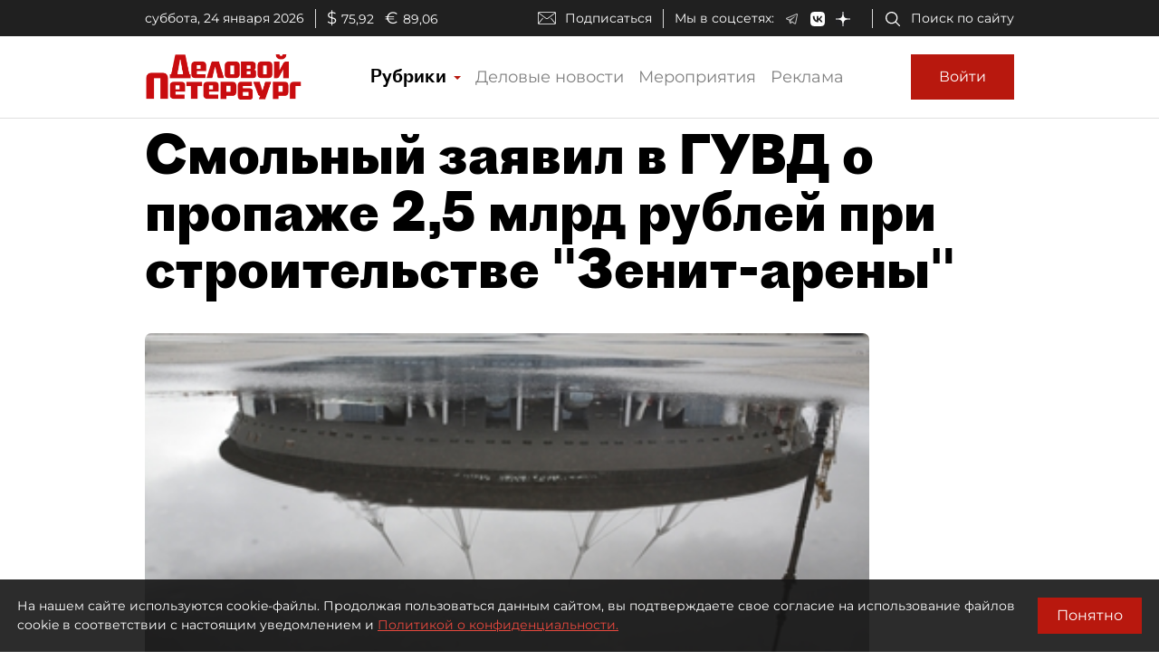

--- FILE ---
content_type: application/javascript
request_url: https://smi2.ru/counter/settings?payload=COmNAxjS2fiBvzM6JDcyYmVmNjdlLTIwYTQtNGVhZS1hYzcyLTg1OTgzMDg1ZDFkMw&cb=_callbacks____0mksd0jdz
body_size: 1516
content:
_callbacks____0mksd0jdz("[base64]");